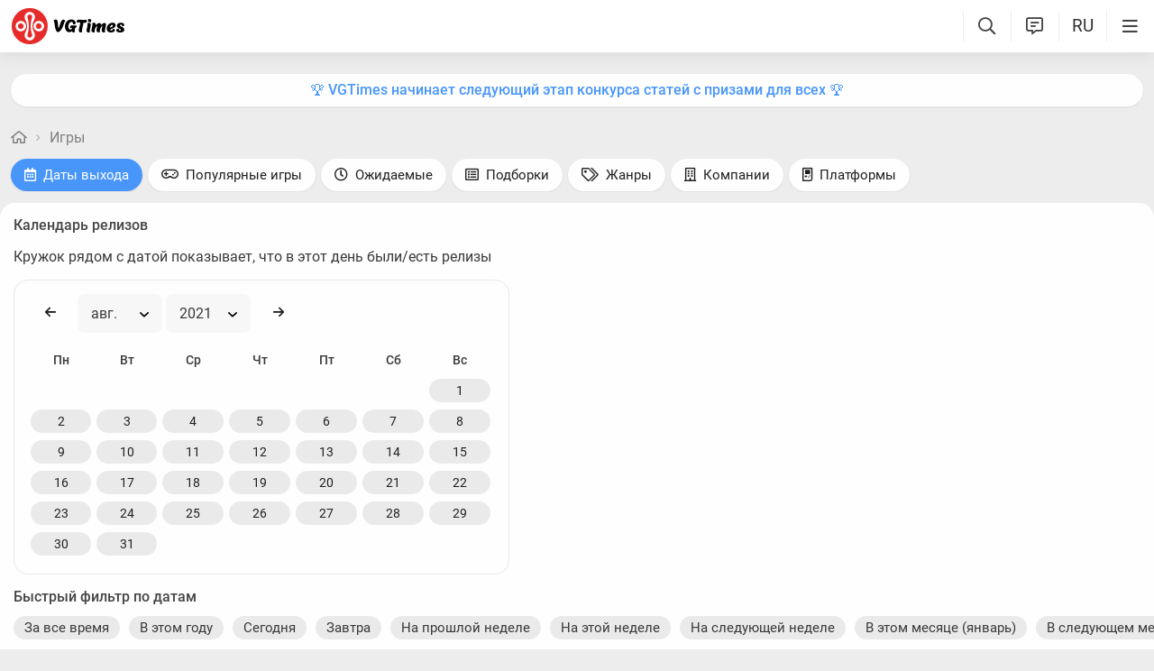

--- FILE ---
content_type: application/javascript
request_url: https://vgtimes.ru/js/jquery.ui.datepicker-lang.min.js?590240
body_size: 436
content:
/*! jQuery UI - v1.9.2 - 2012-11-23
* http://jqueryui.com
* Includes: jquery.ui.datepicker-ru.js
* Copyright 2012 jQuery Foundation and other contributors; Licensed MIT */

jQuery(function (e) { e.datepicker.regional.ru = { closeText: lmm('1623-close'), prevText: lmm('1624-prev'), nextText: lmm('1625-next'), currentText: lmm('1626-today'), monthNames: [langdate['January_'], langdate['February_'], langdate['March_'], langdate['April_'], langdate['May_'], langdate['June_'], langdate['July_'], langdate['August_'], langdate['September_'], langdate['October_'], langdate['November_'], langdate['December_']], monthNamesShort: [langdate['Jan'], langdate['Feb'], langdate['Mar'], langdate['Apr'], langdate['May'], langdate['Jun'], langdate['Jul'], langdate['Aug'], langdate['Sep'], langdate['Oct'], langdate['Nov'], langdate['Dec']], dayNames: [langdate['Sunday'], langdate['Monday'], langdate['Tuesday'], langdate['Wednesday'], langdate['Thursday'], langdate['Friday'], langdate['Saturday']], dayNamesShort: [langdate['Sun'], langdate['Mon'], langdate['Tue'], langdate['Wed'], langdate['Thu'], langdate['Fri'], langdate['Sat']], dayNamesMin: [langdate['Sun'], langdate['Mon'], langdate['Tue'], langdate['Wed'], langdate['Thu'], langdate['Fri'], langdate['Sat']], weekHeader: lmm('1627-weekheader'), dateFormat: current_language['full_date_format'], firstDay: 1, isRTL: !1, showMonthAfterYear: !1, yearSuffix: "" }, e.datepicker.setDefaults(e.datepicker.regional.ru) });
